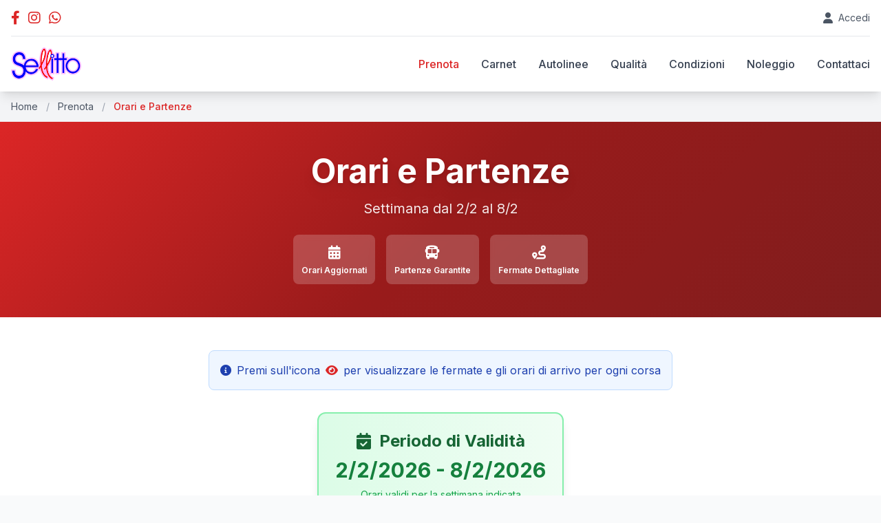

--- FILE ---
content_type: text/html
request_url: https://sellitto.com/tratte/VisPartenze.asp
body_size: 50530
content:
<!DOCTYPE html>
<html lang="it">
<head>
    <meta http-equiv="Content-Type" content="text/html; charset=UTF-8">
    <meta name="viewport" content="width=device-width, initial-scale=1.0">
    <title>Orari e Partenze Avellino Caserta Roma - Autolinee Sellitto</title>

    <!-- SEO Meta Tags -->
    <meta name="description" content="Consulta gli orari e le partenze settimanali da Altavilla Irpina, Caserta a Roma Tiburtina e viceversa. Autolinee Sellitto - Trasporti affidabili.">
    <meta name="keywords" content="orari autobus, partenze Avellino Roma, Caserta Roma, Altavilla Irpina, orari settimanali, autolinee sellitto">
    <meta name="robots" content="index, follow">
    <meta name="revisit_after" content="7 days">

    <!-- Verification Tags -->
    <meta name="verify-v1" content="5GT7xSV9jUsokmR9YXM6GvOZoTt1xwD6uy7OZC9LObA=">
    <meta name="msvalidate.01" content="804BC72FFF7752471E7AB29E0F86D017">
    <meta name="google-site-verification" content="uFpn3TCoCQZQcO_sOyaFgdj8MT1zb8Rhz5sf-KJZco4">
    <meta name="norton-safeweb-site-verification" content="04-nh6ay-propjt2s1mxli7qzcf4emkymdh2axm02ys1j954r7zs5pabe8mh7fnrbca0dqiorv7uflrl3ti2j05y-a0ezegx2row4twokyrz5ot6aejc50y1miit5os2">

    <!-- Open Graph Meta Tags -->
    <meta property="og:title" content="Orari e Partenze - Autolinee Sellitto">
    <meta property="og:description" content="Consulta gli orari settimanali delle partenze Altavilla-Roma">
    <meta property="og:type" content="website">
    <meta property="og:url" content="https://www.sellitto.com/tratte/VisPartenze.asp">
    <meta property="og:site_name" content="Autolinee Sellitto">
    <meta property="og:locale" content="it_IT">

    <!-- Tailwind CSS -->
    <script src="https://cdn.tailwindcss.com"></script>

    <!-- Font Awesome -->
    <link rel="stylesheet" href="https://cdnjs.cloudflare.com/ajax/libs/font-awesome/6.0.0/css/all.min.css">

    <!-- Google Fonts -->
    <link href="https://fonts.googleapis.com/css2?family=Inter:wght@300;400;500;600;700&display=swap" rel="stylesheet">

    <!-- TrustBox script -->
    <script type="text/javascript" src="//widget.trustpilot.com/bootstrap/v5/tp.widget.bootstrap.min.js" async></script>

    <!-- Google Analytics -->
    <script async src="https://www.googletagmanager.com/gtag/js?id=UA-117507499-1"></script>
    <script>
        window.dataLayer = window.dataLayer || [];
        function gtag(){dataLayer.push(arguments);}
        gtag('js', new Date());
        gtag('config', 'UA-117507499-1');
    </script>

    <!-- Facebook Pixel Code -->
    <script>
        !function(f,b,e,v,n,t,s)
        {if(f.fbq)return;n=f.fbq=function(){n.callMethod?
        n.callMethod.apply(n,arguments):n.queue.push(arguments)};
        if(!f._fbq)f._fbq=n;n.push=n;n.loaded=!0;n.version='2.0';
        n.queue=[];t=b.createElement(e);t.async=!0;
        t.src=v;s=b.getElementsByTagName(e)[0];
        s.parentNode.insertBefore(t,s)}(window, document,'script',
        'https://connect.facebook.net/en_US/fbevents.js');
        fbq('init', '. ');
        fbq('track', 'PageView');
    </script>
    <noscript><img height="1" width="1" style="display:none" src="https://www.facebook.com/tr?id=. &ev=PageView&noscript=1"/></noscript>

    <style>
        body {
            font-family: 'Inter', sans-serif;
        }

        .hero-gradient {
            background: linear-gradient(135deg, #dc2626 0%, #991b1b 50%, #7f1d1d 100%);
        }

        .schedule-card {
            transition: all 0.3s ease;
        }

        .schedule-card:hover {
            transform: translateY(-2px);
            box-shadow: 0 10px 25px -5px rgba(0, 0, 0, 0.1);
        }

        .day-cell {
            transition: all 0.2s ease;
        }

        .day-cell:hover {
            background-color: #fef2f2;
        }

        .time-slot {
            transition: all 0.2s ease;
        }

        .time-slot:hover {
            background-color: #dc2626;
            color: white;
            border-radius: 4px;
        }

        .time-slot:hover .fas {
            color: white !important;
        }

        .nav-button {
            transition: all 0.3s ease;
        }

        .nav-button:hover {
            transform: translateY(-2px);
            box-shadow: 0 8px 20px -5px rgba(220, 38, 38, 0.4);
        }
    </style>
</head>

<body class="bg-gray-50">
    <!-- Header -->
    <header class="bg-white shadow-lg sticky top-0 z-40">
        <div class="container mx-auto px-4">
            <!-- Top Bar -->
            <div class="flex justify-between items-center py-3 border-b border-gray-200">
                <!-- Social Links -->
                <div class="flex space-x-3">
                    <a href="https://www.facebook.com/AutolineeSellitto" class="text-red-600 hover:text-red-700 transition-colors" title="Seguici su Facebook" aria-label="Pagina Facebook Autolinee Sellitto">
                        <i class="fab fa-facebook-f text-xl"></i>
                    </a>
                    <a href="https://www.instagram.com/autolineesellittosrl/" class="text-red-600 hover:text-red-700 transition-colors" title="Seguici su Instagram" aria-label="Profilo Instagram Autolinee Sellitto">
                        <i class="fab fa-instagram text-xl"></i>
                    </a>
                    <a href="https://api.whatsapp.com/send?phone=393483506992" class="text-red-600 hover:text-red-700 transition-colors" title="Contattaci su WhatsApp" aria-label="Contatta Autolinee Sellitto su WhatsApp">
                        <i class="fab fa-whatsapp text-xl"></i>
                    </a>
                </div>
								
                <!-- Auth -->
                <div class="flex items-center space-x-4">
                    <a href="admin/index.asp" class="flex items-center text-gray-600 hover:text-red-600 transition-colors" title="Accedi alla tua area riservata">
                        <i class="fas fa-user mr-2"></i>
                        <span class="text-sm">Accedi</span>
                    </a>
                </div>
            </div>

            <!-- Main Navigation -->
            <nav class="py-4">
                <div class="flex items-center justify-between">
                    <a href="../index.htm" class="flex items-center" title="Torna alla homepage di Autolinee Sellitto">
                        <img src="../images/sellitto.png" alt="Logo Autolinee Sellitto - Orari e Partenze" class="h-12 w-auto" onerror="this.style.display='none'">
                    </a>

                    <div class="hidden lg:flex items-center space-x-8">
                        <a href="../altavilla_caserta_milano.htm" class="text-red-600 font-medium" title="Prenota il tuo viaggio online">Prenota</a>
                        <a href="../carnet.htm" class="text-gray-700 hover:text-red-600 font-medium transition-colors" title="Acquista carnet di biglietti">Carnet</a>
                        <a href="../autolinee.htm" class="text-gray-700 hover:text-red-600 font-medium transition-colors" title="Scopri le nostre autolinee">Autolinee</a>
                        <a href="../la_qualita.htm" class="text-gray-700 hover:text-red-600 font-medium transition-colors" title="La qualità dei nostri servizi">Qualità</a>
                        <a href="../condizioni_di_viaggio.htm" class="text-gray-700 hover:text-red-600 font-medium transition-colors" title="Condizioni generali di viaggio">Condizioni</a>
                        <a href="../noleggio.htm" class="text-gray-700 hover:text-red-600 font-medium transition-colors" title="Servizio noleggio auto e minibus">Noleggio</a>
                        <a href="../la_storia.htm" class="text-gray-700 hover:text-red-600 font-medium transition-colors" title="Contatta Autolinee Sellitto">Contattaci</a>
                    </div>

                    <!-- Mobile Menu Button -->
                    <button class="lg:hidden text-gray-700 hover:text-red-600" onclick="toggleMobileMenu()" aria-label="Apri menu di navigazione">
                        <i class="fas fa-bars text-xl"></i>
                    </button>
                </div>

                <!-- Mobile Menu -->
                <div id="mobileMenu" class="lg:hidden hidden mt-4 pb-4 border-t border-gray-200">
                    <div class="flex flex-col space-y-3 pt-4">
                        <a href="../altavilla_caserta_milano.htm" class="text-red-600 font-medium text-sm py-2 px-4 rounded bg-red-50" title="Prenota il tuo viaggio online">Prenota</a>
                        <a href="../carnet.htm" class="text-gray-700 hover:text-red-600 font-medium text-sm py-2 px-4 rounded hover:bg-gray-50 transition-colors" title="Acquista carnet di biglietti">Carnet</a>
                        <a href="../autolinee.htm" class="text-gray-700 hover:text-red-600 font-medium text-sm py-2 px-4 rounded hover:bg-gray-50 transition-colors" title="Scopri le nostre autolinee">Autolinee</a>
                        <a href="../la_qualita.htm" class="text-gray-700 hover:text-red-600 font-medium text-sm py-2 px-4 rounded hover:bg-gray-50 transition-colors" title="La qualità dei nostri servizi">Qualità</a>
                        <a href="../condizioni_di_viaggio.htm" class="text-gray-700 hover:text-red-600 font-medium text-sm py-2 px-4 rounded hover:bg-gray-50 transition-colors" title="Condizioni generali di viaggio">Condizioni</a>
                        <a href="../noleggio.htm" class="text-gray-700 hover:text-red-600 font-medium text-sm py-2 px-4 rounded hover:bg-gray-50 transition-colors" title="Servizio noleggio auto e minibus">Noleggio</a>
                        <a href="../la_storia.htm" class="text-gray-700 hover:text-red-600 font-medium text-sm py-2 px-4 rounded hover:bg-gray-50 transition-colors" title="Contatta Autolinee Sellitto">Contattaci</a>
                    </div>
                </div>
            </nav>
        </div>
    </header>

    <!-- Breadcrumb -->
    <div class="bg-gray-100 py-3">
        <div class="container mx-auto px-4">
            <nav class="text-sm" aria-label="Breadcrumb">
                <a href="../index.htm" title="Torna alla homepage" class="text-gray-600 hover:text-red-600">Home</a>
                <span class="mx-2 text-gray-400">/</span>
                <a href="../altavilla_caserta_milano.htm" title="Prenota biglietti" class="text-gray-600 hover:text-red-600">Prenota</a>
                <span class="mx-2 text-gray-400">/</span>
                <span class="text-red-600 font-medium">Orari e Partenze</span>
            </nav>
        </div>
    </div>

    <!-- Hero Section -->
    <section class="hero-gradient text-white py-12 relative overflow-hidden">
        <div class="absolute inset-0 bg-black/20"></div>
        <div class="container mx-auto px-4 text-center relative z-10">
            <h1 class="text-3xl md:text-5xl font-bold mb-4 drop-shadow-lg">
                Orari e Partenze
            </h1>
            <p class="text-lg md:text-xl mb-6 opacity-90 drop-shadow-md">
                Settimana dal 2/2 al 8/2
            </p>
            <div class="flex justify-center items-center space-x-4">
                <div class="bg-white/20 backdrop-blur-sm rounded-lg p-3">
                    <i class="fas fa-calendar-alt text-xl mb-1"></i>
                    <p class="text-xs font-semibold">Orari Aggiornati</p>
                </div>
                <div class="bg-white/20 backdrop-blur-sm rounded-lg p-3">
                    <i class="fas fa-bus text-xl mb-1"></i>
                    <p class="text-xs font-semibold">Partenze Garantite</p>
                </div>
                <div class="bg-white/20 backdrop-blur-sm rounded-lg p-3">
                    <i class="fas fa-route text-xl mb-1"></i>
                    <p class="text-xs font-semibold">Fermate Dettagliate</p>
                </div>
            </div>
        </div>
    </section>

    <!-- Schedule Section -->
    <section class="py-12 bg-white">
        <div class="container mx-auto px-4 max-w-7xl">
            <!-- Instructions -->
            <div class="text-center mb-8">
                <div class="bg-blue-50 border border-blue-200 rounded-lg p-4 inline-block">
                    <p class="text-blue-800 flex items-center justify-center">
                        <i class="fas fa-info-circle mr-2"></i>
                        Premi sull'icona <i class="fas fa-eye mx-2 text-red-600"></i> per visualizzare le fermate e gli orari di arrivo per ogni corsa
                    </p>
                </div>
            </div>

            <!-- Outbound Schedule -->
            <div class="text-center mb-6">
                <div class="bg-gradient-to-r from-green-100 to-green-50 border-2 border-green-300 rounded-xl p-6 inline-block shadow-lg">
                    <h3 class="text-2xl font-bold text-green-800 mb-2 flex items-center justify-center">
                        <i class="fas fa-calendar-check mr-3"></i>
                        Periodo di Validità
                    </h3>
                    <p class="text-3xl font-bold text-green-700">
                        2/2/2026 - 8/2/2026
                    </p>
                    <p class="text-green-600 mt-2 text-sm">Orari validi per la settimana indicata</p>
                </div>
            </div>

            <div class="schedule-card bg-white rounded-2xl shadow-xl border border-gray-100 mb-8 overflow-hidden">
                <div class="bg-gradient-to-r from-green-600 to-green-700 text-white p-6">
                    <div class="flex justify-between items-start mb-2">
                        <div>
                            <h2 class="text-2xl font-bold flex items-center">
                                <i class="fas fa-arrow-right mr-3"></i>
                                ANDATA
                            </h2>
                            <p class="text-green-100 text-lg">Altavilla Irpina - Caserta - Roma Tiburtina</p>
                        </div>
                        <div class="text-right">
                            <p class="text-green-100 text-sm">Periodo di validità</p>
                            <p class="text-white font-semibold">2/2 - 8/2</p>
                        </div>
                    </div>
                </div>

                <div class="p-6">
                    <div class="overflow-x-auto">
                        <table class="w-full border-collapse">
                            <thead>
                                <tr class="bg-gray-50">
                                    <th class="border border-gray-200 px-4 py-3 text-center font-semibold text-gray-700">LUN</th>
                                    <th class="border border-gray-200 px-4 py-3 text-center font-semibold text-gray-700">MAR</th>
                                    <th class="border border-gray-200 px-4 py-3 text-center font-semibold text-gray-700">MER</th>
                                    <th class="border border-gray-200 px-4 py-3 text-center font-semibold text-gray-700">GIO</th>
                                    <th class="border border-gray-200 px-4 py-3 text-center font-semibold text-gray-700">VEN</th>
                                    <th class="border border-gray-200 px-4 py-3 text-center font-semibold text-gray-700">SAB</th>
                                    <th class="border border-gray-200 px-4 py-3 text-center font-semibold text-gray-700">DOM</th>
                                </tr>
                            </thead>
                            <tbody>
                                <tr><td class='day-cell border border-gray-200 px-2 py-4 text-center align-top min-h-[120px]'><div class='time-slot mb-2 p-2 text-sm font-medium text-gray-800 cursor-pointer'>03:10<br><a href='VisFermate.asp?idModulo=21&orario=03.10' class='inline-block mt-1 text-red-600 hover:text-red-700 transition-colors' title='Visualizza fermate'><i class='fas fa-eye'></i></a></div><div class='time-slot mb-2 p-2 text-sm font-medium text-gray-800 cursor-pointer'>05:15<br><a href='VisFermate.asp?idModulo=22&orario=05.15' class='inline-block mt-1 text-red-600 hover:text-red-700 transition-colors' title='Visualizza fermate'><i class='fas fa-eye'></i></a></div><div class='time-slot mb-2 p-2 text-sm font-medium text-gray-800 cursor-pointer'>07:10<br><a href='VisFermate.asp?idModulo=23&orario=07.10' class='inline-block mt-1 text-red-600 hover:text-red-700 transition-colors' title='Visualizza fermate'><i class='fas fa-eye'></i></a></div><div class='time-slot mb-2 p-2 text-sm font-medium text-gray-800 cursor-pointer'>09:30<br><a href='VisFermate.asp?idModulo=25&orario=09.30' class='inline-block mt-1 text-red-600 hover:text-red-700 transition-colors' title='Visualizza fermate'><i class='fas fa-eye'></i></a></div><div class='time-slot mb-2 p-2 text-sm font-medium text-gray-800 cursor-pointer'>12:30<br><a href='VisFermate.asp?idModulo=25&orario=12.30' class='inline-block mt-1 text-red-600 hover:text-red-700 transition-colors' title='Visualizza fermate'><i class='fas fa-eye'></i></a></div><div class='time-slot mb-2 p-2 text-sm font-medium text-gray-800 cursor-pointer'>15:10<br><a href='VisFermate.asp?idModulo=23&orario=15.10' class='inline-block mt-1 text-red-600 hover:text-red-700 transition-colors' title='Visualizza fermate'><i class='fas fa-eye'></i></a></div></td><td class='day-cell border border-gray-200 px-2 py-4 text-center align-top min-h-[120px]'><div class='time-slot mb-2 p-2 text-sm font-medium text-gray-800 cursor-pointer'>03:10<br><a href='VisFermate.asp?idModulo=21&orario=03.10' class='inline-block mt-1 text-red-600 hover:text-red-700 transition-colors' title='Visualizza fermate'><i class='fas fa-eye'></i></a></div><div class='time-slot mb-2 p-2 text-sm font-medium text-gray-800 cursor-pointer'>05:15<br><a href='VisFermate.asp?idModulo=22&orario=05.15' class='inline-block mt-1 text-red-600 hover:text-red-700 transition-colors' title='Visualizza fermate'><i class='fas fa-eye'></i></a></div><div class='time-slot mb-2 p-2 text-sm font-medium text-gray-800 cursor-pointer'>07:10<br><a href='VisFermate.asp?idModulo=23&orario=07.10' class='inline-block mt-1 text-red-600 hover:text-red-700 transition-colors' title='Visualizza fermate'><i class='fas fa-eye'></i></a></div><div class='time-slot mb-2 p-2 text-sm font-medium text-gray-800 cursor-pointer'>09:30<br><a href='VisFermate.asp?idModulo=25&orario=09.30' class='inline-block mt-1 text-red-600 hover:text-red-700 transition-colors' title='Visualizza fermate'><i class='fas fa-eye'></i></a></div><div class='time-slot mb-2 p-2 text-sm font-medium text-gray-800 cursor-pointer'>12:30<br><a href='VisFermate.asp?idModulo=25&orario=12.30' class='inline-block mt-1 text-red-600 hover:text-red-700 transition-colors' title='Visualizza fermate'><i class='fas fa-eye'></i></a></div><div class='time-slot mb-2 p-2 text-sm font-medium text-gray-800 cursor-pointer'>15:10<br><a href='VisFermate.asp?idModulo=23&orario=15.10' class='inline-block mt-1 text-red-600 hover:text-red-700 transition-colors' title='Visualizza fermate'><i class='fas fa-eye'></i></a></div></td><td class='day-cell border border-gray-200 px-2 py-4 text-center align-top min-h-[120px]'><div class='time-slot mb-2 p-2 text-sm font-medium text-gray-800 cursor-pointer'>03:10<br><a href='VisFermate.asp?idModulo=21&orario=03.10' class='inline-block mt-1 text-red-600 hover:text-red-700 transition-colors' title='Visualizza fermate'><i class='fas fa-eye'></i></a></div><div class='time-slot mb-2 p-2 text-sm font-medium text-gray-800 cursor-pointer'>05:15<br><a href='VisFermate.asp?idModulo=22&orario=05.15' class='inline-block mt-1 text-red-600 hover:text-red-700 transition-colors' title='Visualizza fermate'><i class='fas fa-eye'></i></a></div><div class='time-slot mb-2 p-2 text-sm font-medium text-gray-800 cursor-pointer'>07:10<br><a href='VisFermate.asp?idModulo=23&orario=07.10' class='inline-block mt-1 text-red-600 hover:text-red-700 transition-colors' title='Visualizza fermate'><i class='fas fa-eye'></i></a></div><div class='time-slot mb-2 p-2 text-sm font-medium text-gray-800 cursor-pointer'>09:30<br><a href='VisFermate.asp?idModulo=25&orario=09.30' class='inline-block mt-1 text-red-600 hover:text-red-700 transition-colors' title='Visualizza fermate'><i class='fas fa-eye'></i></a></div><div class='time-slot mb-2 p-2 text-sm font-medium text-gray-800 cursor-pointer'>12:30<br><a href='VisFermate.asp?idModulo=25&orario=12.30' class='inline-block mt-1 text-red-600 hover:text-red-700 transition-colors' title='Visualizza fermate'><i class='fas fa-eye'></i></a></div><div class='time-slot mb-2 p-2 text-sm font-medium text-gray-800 cursor-pointer'>15:10<br><a href='VisFermate.asp?idModulo=23&orario=15.10' class='inline-block mt-1 text-red-600 hover:text-red-700 transition-colors' title='Visualizza fermate'><i class='fas fa-eye'></i></a></div></td><td class='day-cell border border-gray-200 px-2 py-4 text-center align-top min-h-[120px]'><div class='time-slot mb-2 p-2 text-sm font-medium text-gray-800 cursor-pointer'>03:10<br><a href='VisFermate.asp?idModulo=21&orario=03.10' class='inline-block mt-1 text-red-600 hover:text-red-700 transition-colors' title='Visualizza fermate'><i class='fas fa-eye'></i></a></div><div class='time-slot mb-2 p-2 text-sm font-medium text-gray-800 cursor-pointer'>05:15<br><a href='VisFermate.asp?idModulo=22&orario=05.15' class='inline-block mt-1 text-red-600 hover:text-red-700 transition-colors' title='Visualizza fermate'><i class='fas fa-eye'></i></a></div><div class='time-slot mb-2 p-2 text-sm font-medium text-gray-800 cursor-pointer'>07:10<br><a href='VisFermate.asp?idModulo=23&orario=07.10' class='inline-block mt-1 text-red-600 hover:text-red-700 transition-colors' title='Visualizza fermate'><i class='fas fa-eye'></i></a></div><div class='time-slot mb-2 p-2 text-sm font-medium text-gray-800 cursor-pointer'>09:30<br><a href='VisFermate.asp?idModulo=25&orario=09.30' class='inline-block mt-1 text-red-600 hover:text-red-700 transition-colors' title='Visualizza fermate'><i class='fas fa-eye'></i></a></div><div class='time-slot mb-2 p-2 text-sm font-medium text-gray-800 cursor-pointer'>12:30<br><a href='VisFermate.asp?idModulo=25&orario=12.30' class='inline-block mt-1 text-red-600 hover:text-red-700 transition-colors' title='Visualizza fermate'><i class='fas fa-eye'></i></a></div><div class='time-slot mb-2 p-2 text-sm font-medium text-gray-800 cursor-pointer'>15:10<br><a href='VisFermate.asp?idModulo=23&orario=15.10' class='inline-block mt-1 text-red-600 hover:text-red-700 transition-colors' title='Visualizza fermate'><i class='fas fa-eye'></i></a></div></td><td class='day-cell border border-gray-200 px-2 py-4 text-center align-top min-h-[120px]'><div class='time-slot mb-2 p-2 text-sm font-medium text-gray-800 cursor-pointer'>03:10<br><a href='VisFermate.asp?idModulo=21&orario=03.10' class='inline-block mt-1 text-red-600 hover:text-red-700 transition-colors' title='Visualizza fermate'><i class='fas fa-eye'></i></a></div><div class='time-slot mb-2 p-2 text-sm font-medium text-gray-800 cursor-pointer'>05:15<br><a href='VisFermate.asp?idModulo=22&orario=05.15' class='inline-block mt-1 text-red-600 hover:text-red-700 transition-colors' title='Visualizza fermate'><i class='fas fa-eye'></i></a></div><div class='time-slot mb-2 p-2 text-sm font-medium text-gray-800 cursor-pointer'>07:10<br><a href='VisFermate.asp?idModulo=23&orario=07.10' class='inline-block mt-1 text-red-600 hover:text-red-700 transition-colors' title='Visualizza fermate'><i class='fas fa-eye'></i></a></div><div class='time-slot mb-2 p-2 text-sm font-medium text-gray-800 cursor-pointer'>09:30<br><a href='VisFermate.asp?idModulo=25&orario=09.30' class='inline-block mt-1 text-red-600 hover:text-red-700 transition-colors' title='Visualizza fermate'><i class='fas fa-eye'></i></a></div><div class='time-slot mb-2 p-2 text-sm font-medium text-gray-800 cursor-pointer'>12:30<br><a href='VisFermate.asp?idModulo=25&orario=12.30' class='inline-block mt-1 text-red-600 hover:text-red-700 transition-colors' title='Visualizza fermate'><i class='fas fa-eye'></i></a></div><div class='time-slot mb-2 p-2 text-sm font-medium text-gray-800 cursor-pointer'>15:10<br><a href='VisFermate.asp?idModulo=23&orario=15.10' class='inline-block mt-1 text-red-600 hover:text-red-700 transition-colors' title='Visualizza fermate'><i class='fas fa-eye'></i></a></div></td><td class='day-cell border border-gray-200 px-2 py-4 text-center align-top min-h-[120px]'><div class='time-slot mb-2 p-2 text-sm font-medium text-gray-800 cursor-pointer'>03:10<br><a href='VisFermate.asp?idModulo=21&orario=03.10' class='inline-block mt-1 text-red-600 hover:text-red-700 transition-colors' title='Visualizza fermate'><i class='fas fa-eye'></i></a></div><div class='time-slot mb-2 p-2 text-sm font-medium text-gray-800 cursor-pointer'>07:10<br><a href='VisFermate.asp?idModulo=23&orario=07.10' class='inline-block mt-1 text-red-600 hover:text-red-700 transition-colors' title='Visualizza fermate'><i class='fas fa-eye'></i></a></div><div class='time-slot mb-2 p-2 text-sm font-medium text-gray-800 cursor-pointer'>12:30<br><a href='VisFermate.asp?idModulo=25&orario=12.30' class='inline-block mt-1 text-red-600 hover:text-red-700 transition-colors' title='Visualizza fermate'><i class='fas fa-eye'></i></a></div></td><td class='day-cell border border-gray-200 px-2 py-4 text-center align-top min-h-[120px]'><div class='time-slot mb-2 p-2 text-sm font-medium text-gray-800 cursor-pointer'>05:15<br><a href='VisFermate.asp?idModulo=22&orario=05.15' class='inline-block mt-1 text-red-600 hover:text-red-700 transition-colors' title='Visualizza fermate'><i class='fas fa-eye'></i></a></div><div class='time-slot mb-2 p-2 text-sm font-medium text-gray-800 cursor-pointer'>09:30<br><a href='VisFermate.asp?idModulo=25&orario=09.30' class='inline-block mt-1 text-red-600 hover:text-red-700 transition-colors' title='Visualizza fermate'><i class='fas fa-eye'></i></a></div><div class='time-slot mb-2 p-2 text-sm font-medium text-gray-800 cursor-pointer'>12:30<br><a href='VisFermate.asp?idModulo=25&orario=12.30' class='inline-block mt-1 text-red-600 hover:text-red-700 transition-colors' title='Visualizza fermate'><i class='fas fa-eye'></i></a></div><div class='time-slot mb-2 p-2 text-sm font-medium text-gray-800 cursor-pointer'>15:10<br><a href='VisFermate.asp?idModulo=23&orario=15.10' class='inline-block mt-1 text-red-600 hover:text-red-700 transition-colors' title='Visualizza fermate'><i class='fas fa-eye'></i></a></div><div class='time-slot mb-2 p-2 text-sm font-medium text-gray-800 cursor-pointer'>17:10<br><a href='VisFermate.asp?idModulo=23&orario=17.10' class='inline-block mt-1 text-red-600 hover:text-red-700 transition-colors' title='Visualizza fermate'><i class='fas fa-eye'></i></a></div></td></tr>
                            </tbody>
                        </table>
                    </div>
                </div>
            </div>

            

            <!-- Return Schedule -->
            <div class="schedule-card bg-white rounded-2xl shadow-xl border border-gray-100 mb-8 overflow-hidden">
                <div class="bg-gradient-to-r from-blue-600 to-blue-700 text-white p-6">
                    <div class="flex justify-between items-start mb-2">
                        <div>
                            <h2 class="text-2xl font-bold flex items-center">
                                <i class="fas fa-arrow-left mr-3"></i>
                                RITORNO
                            </h2>
                            <p class="text-blue-100 text-lg">Roma  Tiburtina - Caserta - Altavilla Irpina</p>
                        </div>
                        <div class="text-right">
                            <p class="text-blue-100 text-sm">Periodo di validità</p>
                            <p class="text-white font-semibold">2/2 - 8/2</p>
                        </div>
                    </div>
                </div>

                <div class="p-6">
                    <div class="overflow-x-auto">
                        <table class="w-full border-collapse">
                            <thead>
                                <tr class="bg-gray-50">
                                    <th class="border border-gray-200 px-4 py-3 text-center font-semibold text-gray-700">LUN</th>
                                    <th class="border border-gray-200 px-4 py-3 text-center font-semibold text-gray-700">MAR</th>
                                    <th class="border border-gray-200 px-4 py-3 text-center font-semibold text-gray-700">MER</th>
                                    <th class="border border-gray-200 px-4 py-3 text-center font-semibold text-gray-700">GIO</th>
                                    <th class="border border-gray-200 px-4 py-3 text-center font-semibold text-gray-700">VEN</th>
                                    <th class="border border-gray-200 px-4 py-3 text-center font-semibold text-gray-700">SAB</th>
                                    <th class="border border-gray-200 px-4 py-3 text-center font-semibold text-gray-700">DOM</th>
                                </tr>
                            </thead>
                            <tbody>
                                <tr><td class='day-cell border border-gray-200 px-2 py-4 text-center align-top min-h-[120px]'><div class='time-slot mb-2 p-2 text-sm font-medium text-gray-800 cursor-pointer'>09:00<br><a href='VisFermate.asp?idModulo=24&orario=09.00' class='inline-block mt-1 text-red-600 hover:text-red-700 transition-colors' title='Visualizza fermate'><i class='fas fa-eye'></i></a></div><div class='time-slot mb-2 p-2 text-sm font-medium text-gray-800 cursor-pointer'>13:30<br><a href='VisFermate.asp?idModulo=24&orario=13.30' class='inline-block mt-1 text-red-600 hover:text-red-700 transition-colors' title='Visualizza fermate'><i class='fas fa-eye'></i></a></div><div class='time-slot mb-2 p-2 text-sm font-medium text-gray-800 cursor-pointer'>14:30<br><a href='VisFermate.asp?idModulo=24&orario=14.30' class='inline-block mt-1 text-red-600 hover:text-red-700 transition-colors' title='Visualizza fermate'><i class='fas fa-eye'></i></a></div><div class='time-slot mb-2 p-2 text-sm font-medium text-gray-800 cursor-pointer'>16:30<br><a href='VisFermate.asp?idModulo=24&orario=16.30' class='inline-block mt-1 text-red-600 hover:text-red-700 transition-colors' title='Visualizza fermate'><i class='fas fa-eye'></i></a></div><div class='time-slot mb-2 p-2 text-sm font-medium text-gray-800 cursor-pointer'>18:30<br><a href='VisFermate.asp?idModulo=24&orario=18.30' class='inline-block mt-1 text-red-600 hover:text-red-700 transition-colors' title='Visualizza fermate'><i class='fas fa-eye'></i></a></div><div class='time-slot mb-2 p-2 text-sm font-medium text-gray-800 cursor-pointer'>20:45<br><a href='VisFermate.asp?idModulo=24&orario=20.45' class='inline-block mt-1 text-red-600 hover:text-red-700 transition-colors' title='Visualizza fermate'><i class='fas fa-eye'></i></a></div></td><td class='day-cell border border-gray-200 px-2 py-4 text-center align-top min-h-[120px]'><div class='time-slot mb-2 p-2 text-sm font-medium text-gray-800 cursor-pointer'>09:00<br><a href='VisFermate.asp?idModulo=24&orario=09.00' class='inline-block mt-1 text-red-600 hover:text-red-700 transition-colors' title='Visualizza fermate'><i class='fas fa-eye'></i></a></div><div class='time-slot mb-2 p-2 text-sm font-medium text-gray-800 cursor-pointer'>13:30<br><a href='VisFermate.asp?idModulo=24&orario=13.30' class='inline-block mt-1 text-red-600 hover:text-red-700 transition-colors' title='Visualizza fermate'><i class='fas fa-eye'></i></a></div><div class='time-slot mb-2 p-2 text-sm font-medium text-gray-800 cursor-pointer'>14:30<br><a href='VisFermate.asp?idModulo=24&orario=14.30' class='inline-block mt-1 text-red-600 hover:text-red-700 transition-colors' title='Visualizza fermate'><i class='fas fa-eye'></i></a></div><div class='time-slot mb-2 p-2 text-sm font-medium text-gray-800 cursor-pointer'>16:30<br><a href='VisFermate.asp?idModulo=24&orario=16.30' class='inline-block mt-1 text-red-600 hover:text-red-700 transition-colors' title='Visualizza fermate'><i class='fas fa-eye'></i></a></div><div class='time-slot mb-2 p-2 text-sm font-medium text-gray-800 cursor-pointer'>18:30<br><a href='VisFermate.asp?idModulo=24&orario=18.30' class='inline-block mt-1 text-red-600 hover:text-red-700 transition-colors' title='Visualizza fermate'><i class='fas fa-eye'></i></a></div><div class='time-slot mb-2 p-2 text-sm font-medium text-gray-800 cursor-pointer'>20:45<br><a href='VisFermate.asp?idModulo=24&orario=20.45' class='inline-block mt-1 text-red-600 hover:text-red-700 transition-colors' title='Visualizza fermate'><i class='fas fa-eye'></i></a></div></td><td class='day-cell border border-gray-200 px-2 py-4 text-center align-top min-h-[120px]'><div class='time-slot mb-2 p-2 text-sm font-medium text-gray-800 cursor-pointer'>09:00<br><a href='VisFermate.asp?idModulo=24&orario=09.00' class='inline-block mt-1 text-red-600 hover:text-red-700 transition-colors' title='Visualizza fermate'><i class='fas fa-eye'></i></a></div><div class='time-slot mb-2 p-2 text-sm font-medium text-gray-800 cursor-pointer'>13:30<br><a href='VisFermate.asp?idModulo=24&orario=13.30' class='inline-block mt-1 text-red-600 hover:text-red-700 transition-colors' title='Visualizza fermate'><i class='fas fa-eye'></i></a></div><div class='time-slot mb-2 p-2 text-sm font-medium text-gray-800 cursor-pointer'>14:30<br><a href='VisFermate.asp?idModulo=24&orario=14.30' class='inline-block mt-1 text-red-600 hover:text-red-700 transition-colors' title='Visualizza fermate'><i class='fas fa-eye'></i></a></div><div class='time-slot mb-2 p-2 text-sm font-medium text-gray-800 cursor-pointer'>16:30<br><a href='VisFermate.asp?idModulo=24&orario=16.30' class='inline-block mt-1 text-red-600 hover:text-red-700 transition-colors' title='Visualizza fermate'><i class='fas fa-eye'></i></a></div><div class='time-slot mb-2 p-2 text-sm font-medium text-gray-800 cursor-pointer'>18:30<br><a href='VisFermate.asp?idModulo=24&orario=18.30' class='inline-block mt-1 text-red-600 hover:text-red-700 transition-colors' title='Visualizza fermate'><i class='fas fa-eye'></i></a></div><div class='time-slot mb-2 p-2 text-sm font-medium text-gray-800 cursor-pointer'>20:45<br><a href='VisFermate.asp?idModulo=24&orario=20.45' class='inline-block mt-1 text-red-600 hover:text-red-700 transition-colors' title='Visualizza fermate'><i class='fas fa-eye'></i></a></div></td><td class='day-cell border border-gray-200 px-2 py-4 text-center align-top min-h-[120px]'><div class='time-slot mb-2 p-2 text-sm font-medium text-gray-800 cursor-pointer'>09:00<br><a href='VisFermate.asp?idModulo=24&orario=09.00' class='inline-block mt-1 text-red-600 hover:text-red-700 transition-colors' title='Visualizza fermate'><i class='fas fa-eye'></i></a></div><div class='time-slot mb-2 p-2 text-sm font-medium text-gray-800 cursor-pointer'>13:30<br><a href='VisFermate.asp?idModulo=24&orario=13.30' class='inline-block mt-1 text-red-600 hover:text-red-700 transition-colors' title='Visualizza fermate'><i class='fas fa-eye'></i></a></div><div class='time-slot mb-2 p-2 text-sm font-medium text-gray-800 cursor-pointer'>14:30<br><a href='VisFermate.asp?idModulo=24&orario=14.30' class='inline-block mt-1 text-red-600 hover:text-red-700 transition-colors' title='Visualizza fermate'><i class='fas fa-eye'></i></a></div><div class='time-slot mb-2 p-2 text-sm font-medium text-gray-800 cursor-pointer'>16:30<br><a href='VisFermate.asp?idModulo=24&orario=16.30' class='inline-block mt-1 text-red-600 hover:text-red-700 transition-colors' title='Visualizza fermate'><i class='fas fa-eye'></i></a></div><div class='time-slot mb-2 p-2 text-sm font-medium text-gray-800 cursor-pointer'>18:30<br><a href='VisFermate.asp?idModulo=24&orario=18.30' class='inline-block mt-1 text-red-600 hover:text-red-700 transition-colors' title='Visualizza fermate'><i class='fas fa-eye'></i></a></div><div class='time-slot mb-2 p-2 text-sm font-medium text-gray-800 cursor-pointer'>20:45<br><a href='VisFermate.asp?idModulo=24&orario=20.45' class='inline-block mt-1 text-red-600 hover:text-red-700 transition-colors' title='Visualizza fermate'><i class='fas fa-eye'></i></a></div></td><td class='day-cell border border-gray-200 px-2 py-4 text-center align-top min-h-[120px]'><div class='time-slot mb-2 p-2 text-sm font-medium text-gray-800 cursor-pointer'>09:00<br><a href='VisFermate.asp?idModulo=24&orario=09.00' class='inline-block mt-1 text-red-600 hover:text-red-700 transition-colors' title='Visualizza fermate'><i class='fas fa-eye'></i></a></div><div class='time-slot mb-2 p-2 text-sm font-medium text-gray-800 cursor-pointer'>13:30<br><a href='VisFermate.asp?idModulo=24&orario=13.30' class='inline-block mt-1 text-red-600 hover:text-red-700 transition-colors' title='Visualizza fermate'><i class='fas fa-eye'></i></a></div><div class='time-slot mb-2 p-2 text-sm font-medium text-gray-800 cursor-pointer'>14:30<br><a href='VisFermate.asp?idModulo=24&orario=14.30' class='inline-block mt-1 text-red-600 hover:text-red-700 transition-colors' title='Visualizza fermate'><i class='fas fa-eye'></i></a></div><div class='time-slot mb-2 p-2 text-sm font-medium text-gray-800 cursor-pointer'>16:30<br><a href='VisFermate.asp?idModulo=24&orario=16.30' class='inline-block mt-1 text-red-600 hover:text-red-700 transition-colors' title='Visualizza fermate'><i class='fas fa-eye'></i></a></div><div class='time-slot mb-2 p-2 text-sm font-medium text-gray-800 cursor-pointer'>18:30<br><a href='VisFermate.asp?idModulo=24&orario=18.30' class='inline-block mt-1 text-red-600 hover:text-red-700 transition-colors' title='Visualizza fermate'><i class='fas fa-eye'></i></a></div><div class='time-slot mb-2 p-2 text-sm font-medium text-gray-800 cursor-pointer'>20:45<br><a href='VisFermate.asp?idModulo=24&orario=20.45' class='inline-block mt-1 text-red-600 hover:text-red-700 transition-colors' title='Visualizza fermate'><i class='fas fa-eye'></i></a></div></td><td class='day-cell border border-gray-200 px-2 py-4 text-center align-top min-h-[120px]'><div class='time-slot mb-2 p-2 text-sm font-medium text-gray-800 cursor-pointer'>09:00<br><a href='VisFermate.asp?idModulo=24&orario=09.00' class='inline-block mt-1 text-red-600 hover:text-red-700 transition-colors' title='Visualizza fermate'><i class='fas fa-eye'></i></a></div><div class='time-slot mb-2 p-2 text-sm font-medium text-gray-800 cursor-pointer'>14:30<br><a href='VisFermate.asp?idModulo=24&orario=14.30' class='inline-block mt-1 text-red-600 hover:text-red-700 transition-colors' title='Visualizza fermate'><i class='fas fa-eye'></i></a></div><div class='time-slot mb-2 p-2 text-sm font-medium text-gray-800 cursor-pointer'>18:30<br><a href='VisFermate.asp?idModulo=24&orario=18.30' class='inline-block mt-1 text-red-600 hover:text-red-700 transition-colors' title='Visualizza fermate'><i class='fas fa-eye'></i></a></div></td><td class='day-cell border border-gray-200 px-2 py-4 text-center align-top min-h-[120px]'><div class='time-slot mb-2 p-2 text-sm font-medium text-gray-800 cursor-pointer'>10:30<br><a href='VisFermate.asp?idModulo=24&orario=10.30' class='inline-block mt-1 text-red-600 hover:text-red-700 transition-colors' title='Visualizza fermate'><i class='fas fa-eye'></i></a></div><div class='time-slot mb-2 p-2 text-sm font-medium text-gray-800 cursor-pointer'>16:30<br><a href='VisFermate.asp?idModulo=24&orario=16.30' class='inline-block mt-1 text-red-600 hover:text-red-700 transition-colors' title='Visualizza fermate'><i class='fas fa-eye'></i></a></div><div class='time-slot mb-2 p-2 text-sm font-medium text-gray-800 cursor-pointer'>18:30<br><a href='VisFermate.asp?idModulo=24&orario=18.30' class='inline-block mt-1 text-red-600 hover:text-red-700 transition-colors' title='Visualizza fermate'><i class='fas fa-eye'></i></a></div><div class='time-slot mb-2 p-2 text-sm font-medium text-gray-800 cursor-pointer'>20:45<br><a href='VisFermate.asp?idModulo=24&orario=20.45' class='inline-block mt-1 text-red-600 hover:text-red-700 transition-colors' title='Visualizza fermate'><i class='fas fa-eye'></i></a></div><div class='time-slot mb-2 p-2 text-sm font-medium text-gray-800 cursor-pointer'>22:30<br><a href='VisFermate.asp?idModulo=24&orario=22.30' class='inline-block mt-1 text-red-600 hover:text-red-700 transition-colors' title='Visualizza fermate'><i class='fas fa-eye'></i></a></div></td></tr>
                            </tbody>
                        </table>
                    </div>
                </div>
            </div>

            <!-- Navigation Buttons -->
            <div class="flex flex-col sm:flex-row justify-center items-center space-y-4 sm:space-y-0 sm:space-x-6">
                <button onclick="javascript:location.href='VisPartenze.asp?dal=26/01/2026&al=01/02/2026';"
                        class="nav-button bg-red-600 hover:bg-red-700 text-white font-bold py-4 px-8 rounded-lg flex items-center transition-all duration-300"
                        title="Settimana precedente">
                    <i class="fas fa-chevron-left mr-3"></i>
                    Settimana Precedente
                </button>

                <button onclick="javascript:location.href='VisPartenze.asp?dal=09/02/2026&al=15/02/2026';"
                        class="nav-button bg-red-600 hover:bg-red-700 text-white font-bold py-4 px-8 rounded-lg flex items-center transition-all duration-300"
                        title="Settimana successiva">
                    Settimana Successiva
                    <i class="fas fa-chevron-right ml-3"></i>
                </button>
            </div>

            
        </div>
    </section>

    <!-- Info Section -->
    <section class="py-12 bg-gray-50">
        <div class="container mx-auto px-4 max-w-4xl">
            <div class="bg-white rounded-2xl shadow-xl p-8 border border-gray-100">
                <h2 class="text-2xl font-bold text-gray-800 mb-6 text-center">
                    <i class="fas fa-info-circle text-blue-600 mr-3"></i>
                    Informazioni Utili
                </h2>

                <div class="grid grid-cols-1 md:grid-cols-2 gap-6">
                    <div class="bg-blue-50 border border-blue-200 rounded-lg p-6">
                        <h3 class="font-semibold text-blue-800 mb-3 flex items-center">
                            <i class="fas fa-clock mr-2"></i>
                            Orari di Partenza
                        </h3>
                        <p class="text-blue-700 text-sm">
                            Gli orari indicati si riferiscono alla partenza dalla prima fermata.
                            Consulta i dettagli per vedere tutti gli orari di passaggio.
                        </p>
                    </div>

                    <div class="bg-green-50 border border-green-200 rounded-lg p-6">
                        <h3 class="font-semibold text-green-800 mb-3 flex items-center">
                            <i class="fas fa-ticket-alt mr-2"></i>
                            Prenotazioni
                        </h3>
                        <p class="text-green-700 text-sm">
                            Si consiglia di prenotare in anticipo, specialmente nei weekend
                            e durante i periodi di alta stagione.
                        </p>
                    </div>

                    <div class="bg-yellow-50 border border-yellow-200 rounded-lg p-6">
                        <h3 class="font-semibold text-yellow-800 mb-3 flex items-center">
                            <i class="fas fa-exclamation-triangle mr-2"></i>
                            Variazioni
                        </h3>
                        <p class="text-yellow-700 text-sm">
                            Gli orari possono subire variazioni per condizioni meteorologiche
                            avverse o situazioni di traffico eccezionali.
                        </p>
                    </div>

                    <div class="bg-purple-50 border border-purple-200 rounded-lg p-6">
                        <h3 class="font-semibold text-purple-800 mb-3 flex items-center">
                            <i class="fas fa-phone mr-2"></i>
                            Assistenza
                        </h3>
                        <p class="text-purple-700 text-sm">
                            Per informazioni e assistenza contatta il numero
                            <a href="tel:+39082446304" class="font-semibold underline">+39 0824 46304</a>
                        </p>
                    </div>
                </div>
            </div>
        </div>
    </section>

    <!-- Footer -->
    <footer class="bg-gray-800 text-white py-12">
        <div class="container mx-auto px-4">
            <div class="grid grid-cols-1 md:grid-cols-4 gap-8">
                <div>
                    <img src="../images/logo.png" alt="Logo Autolinee Sellitto - Orari" class="h-12 w-auto mb-4" onerror="this.style.display='none'">
                    <p class="text-gray-400">Trasporti sicuri e affidabili. Consulta sempre gli orari aggiornati.</p>
                </div>
                <div>
                    <h4 class="font-semibold mb-4">Servizi</h4>
                    <ul class="space-y-2 text-gray-400">
                        <li><a href="../altavilla_caserta_milano.htm" title="Prenota il tuo biglietto online" class="hover:text-white transition-colors">Prenota Biglietti</a></li>
                        <li><a href="../carnet.htm" title="Acquista carnet di biglietti" class="hover:text-white transition-colors">Carnet</a></li>
                        <li><a href="../noleggio.htm" title="Servizio noleggio auto e minibus" class="hover:text-white transition-colors">Noleggio</a></li>
                        <li><a href="CercaAutobus.asp" title="Traccia la posizione del tuo autobus" class="hover:text-white transition-colors">Traccia Autobus</a></li>
                    </ul>
                </div>
                <div>
                    <h4 class="font-semibold mb-4">Informazioni</h4>
                    <ul class="space-y-2 text-gray-400">
                        <li><a href="../autolinee.htm" title="Tutte le nostre linee" class="hover:text-white transition-colors">Autolinee</a></li>
                        <li><a href="../la_qualita.htm" title="La qualità dei nostri servizi" class="hover:text-white transition-colors">Qualità</a></li>
                        <li><a href="../condizioni_di_viaggio.htm" title="Condizioni generali di viaggio" class="hover:text-white transition-colors">Condizioni</a></li>
                        <li><a href="../privacy.htm" title="Informativa sulla privacy" class="hover:text-white transition-colors">Privacy Policy</a></li>
                    </ul>
                </div>
                <div>
                    <h4 class="font-semibold mb-4">Contatti</h4>
                    <div class="space-y-3">
                        <div class="flex items-center space-x-3">
                            <i class="fas fa-phone text-red-500"></i>
                            <a href="tel:+39082446304" title="Chiama Autolinee Sellitto" class="text-gray-400 hover:text-white transition-colors">+39 0824 46304</a>
                        </div>
                        <div class="flex items-center space-x-3">
                            <i class="fab fa-whatsapp text-green-500"></i>
                            <a href="https://api.whatsapp.com/send?phone=393483506992" title="Contattaci su WhatsApp" class="text-gray-400 hover:text-white transition-colors">WhatsApp</a>
                        </div>
                        <div class="flex items-center space-x-3">
                            <i class="fab fa-facebook text-blue-500"></i>
                            <a href="https://www.facebook.com/AutolineeSellitto" title="Seguici su Facebook" class="text-gray-400 hover:text-white transition-colors">Facebook</a>
                        </div>
                        <div class="flex items-center space-x-3">
                            <i class="fab fa-instagram text-pink-500"></i>
                            <a href="https://www.instagram.com/autolineesellittosrl/" title="Seguici su Instagram" class="text-gray-400 hover:text-white transition-colors">Instagram</a>
                        </div>
                    </div>
                </div>
            </div>
            <div class="border-t border-gray-700 mt-8 pt-8 text-center text-gray-400">
                <p>&copy; 2024 Autolinee Sellitto S.r.l. - Via Covini, 6 - 82010 Arpaise (BN) - P.I. 00077980647 - Tel. +39 0824 46304 - Email: info@sellitto.com</p>
            </div>
        </div>
    </footer>

    <!-- Messenger Chat -->
    <div id="fb-root"></div>
    <div id="fb-customer-chat" class="fb-customerchat"></div>

    <script>
        // Mobile menu toggle
        function toggleMobileMenu() {
            const menu = document.getElementById('mobileMenu');
            menu.classList.toggle('hidden');
        }

        // Search function
        function search() {
            var text = document.getElementsByName('ricerca')[0].value;
            window.location.href = '../ricerca.asp?ricerca=' + text + '&submit=cerca&tipo=tutte';
        }

        // Facebook Chat
        var chatbox = document.getElementById('fb-customer-chat');
        chatbox.setAttribute("page_id", ". ");
        chatbox.setAttribute("attribution", "biz_inbox");

        window.fbAsyncInit = function() {
            FB.init({
                xfbml: true,
                version: 'v13.0'
            });
        };

        (function(d, s, id) {
            var js, fjs = d.getElementsByTagName(s)[0];
            if (d.getElementById(id)) return;
            js = d.createElement(s); js.id = id;
            js.src = 'https://connect.facebook.net/it_IT/sdk/xfbml.customerchat.js';
            fjs.parentNode.insertBefore(js, fjs);
        }(document, 'script', 'facebook-jssdk'));

        // Google Translate
        function googleTranslateElementInit() {
            new google.translate.TranslateElement({
                pageLanguage: 'it',
                includedLanguages : 'de,en,fr',
                multilanguagePage: true,
                layout: google.translate.TranslateElement.InlineLayout.HORIZONTAL
            }, 'google_translate_element');
        }
    </script>
    <script src="//translate.google.com/translate_a/element.js?cb=googleTranslateElementInit"></script>
</body>
</html>
